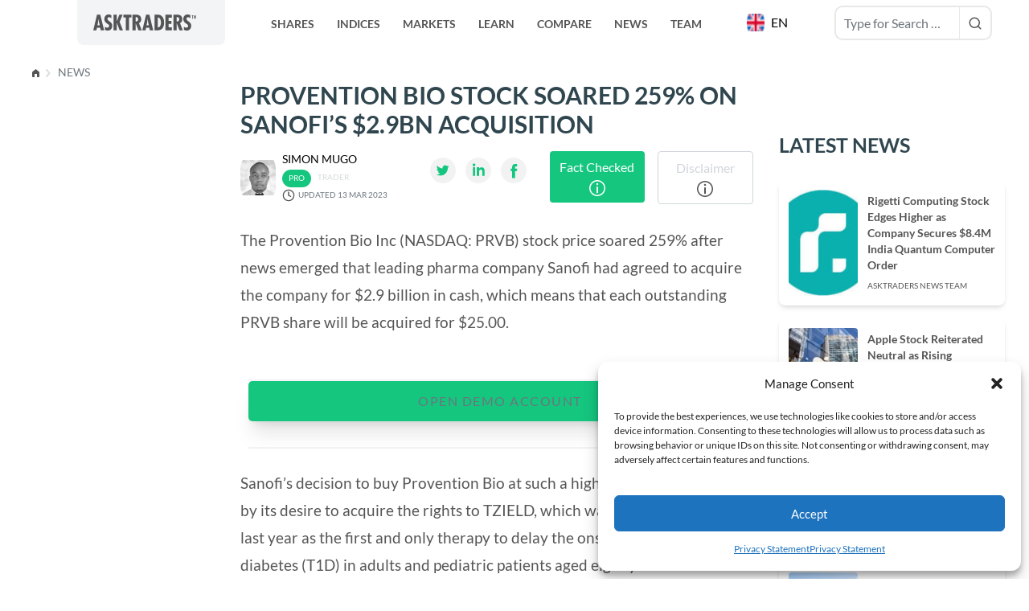

--- FILE ---
content_type: text/html; charset=utf-8
request_url: https://www.google.com/recaptcha/api2/aframe
body_size: 265
content:
<!DOCTYPE HTML><html><head><meta http-equiv="content-type" content="text/html; charset=UTF-8"></head><body><script nonce="c-iEMaLD2UjilI12DoP_dQ">/** Anti-fraud and anti-abuse applications only. See google.com/recaptcha */ try{var clients={'sodar':'https://pagead2.googlesyndication.com/pagead/sodar?'};window.addEventListener("message",function(a){try{if(a.source===window.parent){var b=JSON.parse(a.data);var c=clients[b['id']];if(c){var d=document.createElement('img');d.src=c+b['params']+'&rc='+(localStorage.getItem("rc::a")?sessionStorage.getItem("rc::b"):"");window.document.body.appendChild(d);sessionStorage.setItem("rc::e",parseInt(sessionStorage.getItem("rc::e")||0)+1);localStorage.setItem("rc::h",'1769005563448');}}}catch(b){}});window.parent.postMessage("_grecaptcha_ready", "*");}catch(b){}</script></body></html>